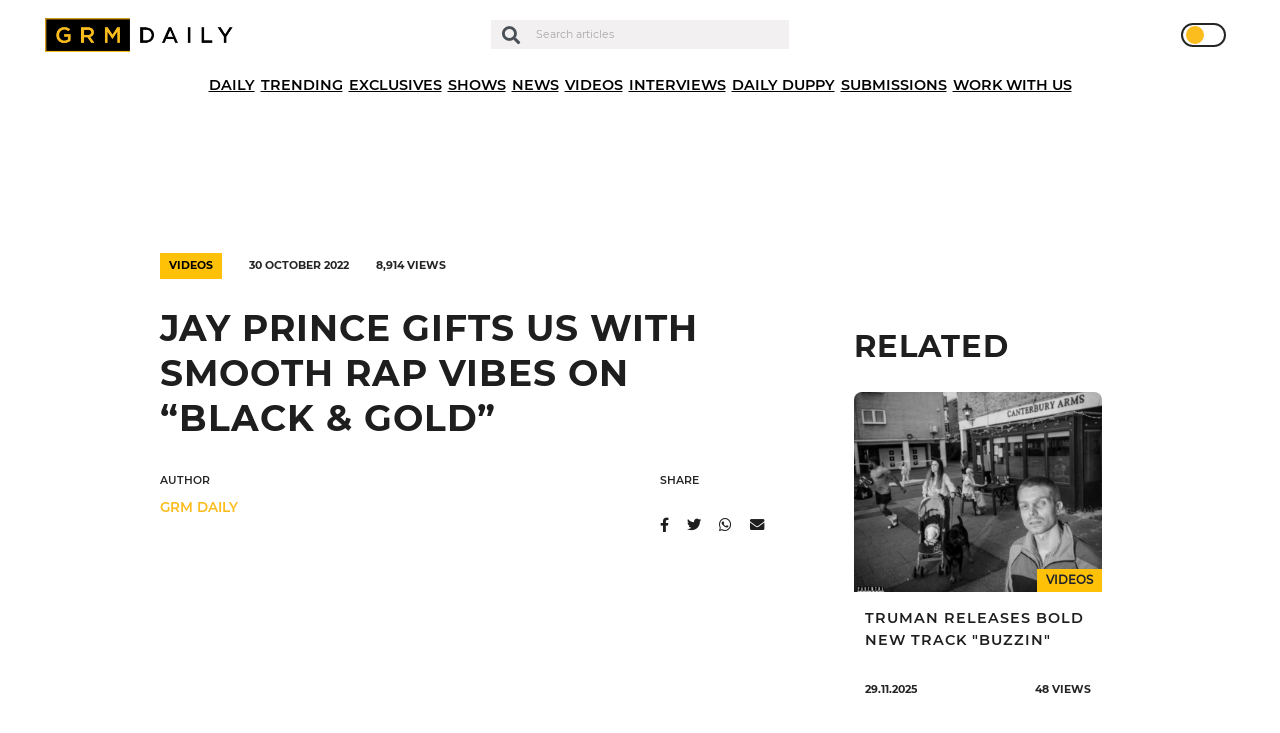

--- FILE ---
content_type: text/html; charset=UTF-8
request_url: https://grmdaily.com/wp-admin/admin-ajax.php
body_size: -299
content:
{"post_id":172901,"counted":true,"storage":{"name":["pvc_visits[0]"],"value":["1764450631b172901"],"expiry":[1764450631]},"type":"post"}

--- FILE ---
content_type: text/html; charset=utf-8
request_url: https://www.google.com/recaptcha/api2/anchor?ar=1&k=6LdEQDcpAAAAABynG0NWtVmPhlHL9NcY-zNSu5zT&co=aHR0cHM6Ly9ncm1kYWlseS5jb206NDQz&hl=en&v=TkacYOdEJbdB_JjX802TMer9&size=invisible&anchor-ms=20000&execute-ms=15000&cb=so5765iytshl
body_size: 45934
content:
<!DOCTYPE HTML><html dir="ltr" lang="en"><head><meta http-equiv="Content-Type" content="text/html; charset=UTF-8">
<meta http-equiv="X-UA-Compatible" content="IE=edge">
<title>reCAPTCHA</title>
<style type="text/css">
/* cyrillic-ext */
@font-face {
  font-family: 'Roboto';
  font-style: normal;
  font-weight: 400;
  src: url(//fonts.gstatic.com/s/roboto/v18/KFOmCnqEu92Fr1Mu72xKKTU1Kvnz.woff2) format('woff2');
  unicode-range: U+0460-052F, U+1C80-1C8A, U+20B4, U+2DE0-2DFF, U+A640-A69F, U+FE2E-FE2F;
}
/* cyrillic */
@font-face {
  font-family: 'Roboto';
  font-style: normal;
  font-weight: 400;
  src: url(//fonts.gstatic.com/s/roboto/v18/KFOmCnqEu92Fr1Mu5mxKKTU1Kvnz.woff2) format('woff2');
  unicode-range: U+0301, U+0400-045F, U+0490-0491, U+04B0-04B1, U+2116;
}
/* greek-ext */
@font-face {
  font-family: 'Roboto';
  font-style: normal;
  font-weight: 400;
  src: url(//fonts.gstatic.com/s/roboto/v18/KFOmCnqEu92Fr1Mu7mxKKTU1Kvnz.woff2) format('woff2');
  unicode-range: U+1F00-1FFF;
}
/* greek */
@font-face {
  font-family: 'Roboto';
  font-style: normal;
  font-weight: 400;
  src: url(//fonts.gstatic.com/s/roboto/v18/KFOmCnqEu92Fr1Mu4WxKKTU1Kvnz.woff2) format('woff2');
  unicode-range: U+0370-0377, U+037A-037F, U+0384-038A, U+038C, U+038E-03A1, U+03A3-03FF;
}
/* vietnamese */
@font-face {
  font-family: 'Roboto';
  font-style: normal;
  font-weight: 400;
  src: url(//fonts.gstatic.com/s/roboto/v18/KFOmCnqEu92Fr1Mu7WxKKTU1Kvnz.woff2) format('woff2');
  unicode-range: U+0102-0103, U+0110-0111, U+0128-0129, U+0168-0169, U+01A0-01A1, U+01AF-01B0, U+0300-0301, U+0303-0304, U+0308-0309, U+0323, U+0329, U+1EA0-1EF9, U+20AB;
}
/* latin-ext */
@font-face {
  font-family: 'Roboto';
  font-style: normal;
  font-weight: 400;
  src: url(//fonts.gstatic.com/s/roboto/v18/KFOmCnqEu92Fr1Mu7GxKKTU1Kvnz.woff2) format('woff2');
  unicode-range: U+0100-02BA, U+02BD-02C5, U+02C7-02CC, U+02CE-02D7, U+02DD-02FF, U+0304, U+0308, U+0329, U+1D00-1DBF, U+1E00-1E9F, U+1EF2-1EFF, U+2020, U+20A0-20AB, U+20AD-20C0, U+2113, U+2C60-2C7F, U+A720-A7FF;
}
/* latin */
@font-face {
  font-family: 'Roboto';
  font-style: normal;
  font-weight: 400;
  src: url(//fonts.gstatic.com/s/roboto/v18/KFOmCnqEu92Fr1Mu4mxKKTU1Kg.woff2) format('woff2');
  unicode-range: U+0000-00FF, U+0131, U+0152-0153, U+02BB-02BC, U+02C6, U+02DA, U+02DC, U+0304, U+0308, U+0329, U+2000-206F, U+20AC, U+2122, U+2191, U+2193, U+2212, U+2215, U+FEFF, U+FFFD;
}
/* cyrillic-ext */
@font-face {
  font-family: 'Roboto';
  font-style: normal;
  font-weight: 500;
  src: url(//fonts.gstatic.com/s/roboto/v18/KFOlCnqEu92Fr1MmEU9fCRc4AMP6lbBP.woff2) format('woff2');
  unicode-range: U+0460-052F, U+1C80-1C8A, U+20B4, U+2DE0-2DFF, U+A640-A69F, U+FE2E-FE2F;
}
/* cyrillic */
@font-face {
  font-family: 'Roboto';
  font-style: normal;
  font-weight: 500;
  src: url(//fonts.gstatic.com/s/roboto/v18/KFOlCnqEu92Fr1MmEU9fABc4AMP6lbBP.woff2) format('woff2');
  unicode-range: U+0301, U+0400-045F, U+0490-0491, U+04B0-04B1, U+2116;
}
/* greek-ext */
@font-face {
  font-family: 'Roboto';
  font-style: normal;
  font-weight: 500;
  src: url(//fonts.gstatic.com/s/roboto/v18/KFOlCnqEu92Fr1MmEU9fCBc4AMP6lbBP.woff2) format('woff2');
  unicode-range: U+1F00-1FFF;
}
/* greek */
@font-face {
  font-family: 'Roboto';
  font-style: normal;
  font-weight: 500;
  src: url(//fonts.gstatic.com/s/roboto/v18/KFOlCnqEu92Fr1MmEU9fBxc4AMP6lbBP.woff2) format('woff2');
  unicode-range: U+0370-0377, U+037A-037F, U+0384-038A, U+038C, U+038E-03A1, U+03A3-03FF;
}
/* vietnamese */
@font-face {
  font-family: 'Roboto';
  font-style: normal;
  font-weight: 500;
  src: url(//fonts.gstatic.com/s/roboto/v18/KFOlCnqEu92Fr1MmEU9fCxc4AMP6lbBP.woff2) format('woff2');
  unicode-range: U+0102-0103, U+0110-0111, U+0128-0129, U+0168-0169, U+01A0-01A1, U+01AF-01B0, U+0300-0301, U+0303-0304, U+0308-0309, U+0323, U+0329, U+1EA0-1EF9, U+20AB;
}
/* latin-ext */
@font-face {
  font-family: 'Roboto';
  font-style: normal;
  font-weight: 500;
  src: url(//fonts.gstatic.com/s/roboto/v18/KFOlCnqEu92Fr1MmEU9fChc4AMP6lbBP.woff2) format('woff2');
  unicode-range: U+0100-02BA, U+02BD-02C5, U+02C7-02CC, U+02CE-02D7, U+02DD-02FF, U+0304, U+0308, U+0329, U+1D00-1DBF, U+1E00-1E9F, U+1EF2-1EFF, U+2020, U+20A0-20AB, U+20AD-20C0, U+2113, U+2C60-2C7F, U+A720-A7FF;
}
/* latin */
@font-face {
  font-family: 'Roboto';
  font-style: normal;
  font-weight: 500;
  src: url(//fonts.gstatic.com/s/roboto/v18/KFOlCnqEu92Fr1MmEU9fBBc4AMP6lQ.woff2) format('woff2');
  unicode-range: U+0000-00FF, U+0131, U+0152-0153, U+02BB-02BC, U+02C6, U+02DA, U+02DC, U+0304, U+0308, U+0329, U+2000-206F, U+20AC, U+2122, U+2191, U+2193, U+2212, U+2215, U+FEFF, U+FFFD;
}
/* cyrillic-ext */
@font-face {
  font-family: 'Roboto';
  font-style: normal;
  font-weight: 900;
  src: url(//fonts.gstatic.com/s/roboto/v18/KFOlCnqEu92Fr1MmYUtfCRc4AMP6lbBP.woff2) format('woff2');
  unicode-range: U+0460-052F, U+1C80-1C8A, U+20B4, U+2DE0-2DFF, U+A640-A69F, U+FE2E-FE2F;
}
/* cyrillic */
@font-face {
  font-family: 'Roboto';
  font-style: normal;
  font-weight: 900;
  src: url(//fonts.gstatic.com/s/roboto/v18/KFOlCnqEu92Fr1MmYUtfABc4AMP6lbBP.woff2) format('woff2');
  unicode-range: U+0301, U+0400-045F, U+0490-0491, U+04B0-04B1, U+2116;
}
/* greek-ext */
@font-face {
  font-family: 'Roboto';
  font-style: normal;
  font-weight: 900;
  src: url(//fonts.gstatic.com/s/roboto/v18/KFOlCnqEu92Fr1MmYUtfCBc4AMP6lbBP.woff2) format('woff2');
  unicode-range: U+1F00-1FFF;
}
/* greek */
@font-face {
  font-family: 'Roboto';
  font-style: normal;
  font-weight: 900;
  src: url(//fonts.gstatic.com/s/roboto/v18/KFOlCnqEu92Fr1MmYUtfBxc4AMP6lbBP.woff2) format('woff2');
  unicode-range: U+0370-0377, U+037A-037F, U+0384-038A, U+038C, U+038E-03A1, U+03A3-03FF;
}
/* vietnamese */
@font-face {
  font-family: 'Roboto';
  font-style: normal;
  font-weight: 900;
  src: url(//fonts.gstatic.com/s/roboto/v18/KFOlCnqEu92Fr1MmYUtfCxc4AMP6lbBP.woff2) format('woff2');
  unicode-range: U+0102-0103, U+0110-0111, U+0128-0129, U+0168-0169, U+01A0-01A1, U+01AF-01B0, U+0300-0301, U+0303-0304, U+0308-0309, U+0323, U+0329, U+1EA0-1EF9, U+20AB;
}
/* latin-ext */
@font-face {
  font-family: 'Roboto';
  font-style: normal;
  font-weight: 900;
  src: url(//fonts.gstatic.com/s/roboto/v18/KFOlCnqEu92Fr1MmYUtfChc4AMP6lbBP.woff2) format('woff2');
  unicode-range: U+0100-02BA, U+02BD-02C5, U+02C7-02CC, U+02CE-02D7, U+02DD-02FF, U+0304, U+0308, U+0329, U+1D00-1DBF, U+1E00-1E9F, U+1EF2-1EFF, U+2020, U+20A0-20AB, U+20AD-20C0, U+2113, U+2C60-2C7F, U+A720-A7FF;
}
/* latin */
@font-face {
  font-family: 'Roboto';
  font-style: normal;
  font-weight: 900;
  src: url(//fonts.gstatic.com/s/roboto/v18/KFOlCnqEu92Fr1MmYUtfBBc4AMP6lQ.woff2) format('woff2');
  unicode-range: U+0000-00FF, U+0131, U+0152-0153, U+02BB-02BC, U+02C6, U+02DA, U+02DC, U+0304, U+0308, U+0329, U+2000-206F, U+20AC, U+2122, U+2191, U+2193, U+2212, U+2215, U+FEFF, U+FFFD;
}

</style>
<link rel="stylesheet" type="text/css" href="https://www.gstatic.com/recaptcha/releases/TkacYOdEJbdB_JjX802TMer9/styles__ltr.css">
<script nonce="rHKosL9ev2MmOUAcay2yyg" type="text/javascript">window['__recaptcha_api'] = 'https://www.google.com/recaptcha/api2/';</script>
<script type="text/javascript" src="https://www.gstatic.com/recaptcha/releases/TkacYOdEJbdB_JjX802TMer9/recaptcha__en.js" nonce="rHKosL9ev2MmOUAcay2yyg">
      
    </script></head>
<body><div id="rc-anchor-alert" class="rc-anchor-alert"></div>
<input type="hidden" id="recaptcha-token" value="[base64]">
<script type="text/javascript" nonce="rHKosL9ev2MmOUAcay2yyg">
      recaptcha.anchor.Main.init("[\x22ainput\x22,[\x22bgdata\x22,\x22\x22,\[base64]/[base64]/[base64]/[base64]/ODU6NzksKFIuUF89RixSKSksUi51KSksUi5TKS5wdXNoKFtQZyx0LFg/[base64]/[base64]/[base64]/[base64]/bmV3IE5bd10oUFswXSk6Vz09Mj9uZXcgTlt3XShQWzBdLFBbMV0pOlc9PTM/bmV3IE5bd10oUFswXSxQWzFdLFBbMl0pOlc9PTQ/[base64]/[base64]/[base64]/[base64]/[base64]/[base64]\\u003d\\u003d\x22,\[base64]\\u003d\\u003d\x22,\[base64]/DmcKAw6I/[base64]/Cln/CgmNHcFZ9QMOeD2N6VGnDmX7Cv8OYwoTClcOWK3XCi0HCsykiXxTCjMOMw7lrw5FBwr5Pwq5qYCDCsGbDnsOmScONKcKWQSApwqXCoGkHw6HCumrCrsOyT8O4bTjCnsOBwr7DoMKcw4oBw4TCtsOSwrHCvUh/wrhLHWrDg8Kfw4rCr8KQegkYNwImwqkpasKdwpNMEsOTwqrDocOGwpbDmMKjw6Jjw67DtsONw7Rxwrt4wo7CkwA/bcK/bUJ6wrjDrsO1wopHw4pmw6rDvTAtU8K9GMOjCVwuAVtqKksVQwXCognDowTCm8KawqchwrjDhsOhUFU3bSt5wodtLMOBwq3DtMO0wohnY8KEw7ouZsOEwokqasOzA1DCmsKlSgTCqsO7DVE6GcOnw6p0ejp5MXLCrsOAXkA3PCLCkXEMw4PCpSl/wrPCiy3DgThQw6DCtsOldhfCicO0ZsK9w75sacOrwpNmw4Z9wrfCmMOXwrIoeATDusOQFHslwpnCrgdIAcOTHg3DkVEzQnbDpMKNSErCt8OPw6dBwrHCrsKKAMO9dgDDtMOQLFBzJlM/[base64]/[base64]/[base64]/CpBEAPsK0D0jDosKNEWXDv1U3T3jDhhvDrXDCocK1wqpawoZuLhfDtjM9wp/CgMKHw6E7PsKPSyjDlAXDmcOxw60WWcOOw6IpRMKyw7PCg8KFw73DksKYwq91w4gId8Ofwq8/wqXCgTtLMMOJw4LCvgxBwp/CqcO1Azlvw4BhwprClMOxwrANAsOwwr8EwrnCssO1NMKyQsO3w6kTAijCgMO3w5FuPBXDnXLCjicJw5zCnWQ1w4vCt8OyLsKbJGAawojDh8KAJw3Di8O9PEPDr3vDtTjDkiw2AMO0FcKHYcOUw4h4w6xPwr3DgcKNwo7Cvi/CusOZwrsUw7XDv1HDhGF+Ow4pKwbCnsKlwqA0AsOywoJHw7MRwrwHLMOlw4HCncKwMS12JsOGwq1fw4nChj1CLMOgfWHChMOhD8KsZcO6wo5qw4tQfsOROsKlMcOSw4XDlMKNw6rChsO2BR/Cj8KqwrV6w4LDg3Vuwr42wpvDpgMcwrnDvXk9wqzDlMKQZxoXI8Orw4I0LRfDg1vDgcODwpEgwpnCpHfCs8KIwpojehsVwrdBw6fCicKZUMK7w47DhMKAw6p+w7bCn8Odw7M2CsK8w6sLwpLDlFwrTloTw53Dk2ghw5HCjMK9HcOawpFGEsOffMO5wqE2wr/Du8OBw7XDoDbDsCjDowLDnQnCtsOlWWTDoMOsw6NDXVfDvhXCi07DnRfDpic9wojCk8KTBnI0wqEuw7HDj8OlwqgVJsKLasKqw6gywqp+dcKaw6/CvMOlw7Z7VMONWCzCgjnDpcKIe3nCtgppKsO5wqsAw5zCrMKZGgbCghsJEcKkCMKgIysyw5otNsOvFcOhYcOswolowoh/YsOXw6I6CCNcwrJfaMKAwpdOw4lNw67Ch1dAO8OmwrsCw5Itw6nCgsOnwqzCs8OQVcK1dzcbw6dMTcO2wobCrSLCs8KDwrXCj8KCI1/DrQ/CosKFZMOLCUQxEW4vw4/[base64]/[base64]/dcKULsK4w4PDm1HDl8Kcwr7CgsKZwo8vQMKKw5TDqwwcw5rClsKETSfCmx0EECTClFHDucOEw75HLiXDqjPDncOrwqExwo/DuVfDi3IjwpbCuy7CgMOsGFwhAErCnjrDgcO3wrjCrcOsdnXCpUTDucOlTMOQw77CnxhuwpESPMK7fDRyVcOow5p9wrbDsV4BY8KhIEl0w5XDnMO/wo7DucKIw4TCqMK2w5BzMMKnwo11wozCr8KJAloMw5/Dh8K/wrrCrsK/Y8Kjw6oPEHxNw6o3woR8Dm0nw6IKRcKvwo8TBjPDqgdwaWDCmsKbw6LDhMO3w55jAkLCmiHCtTjDlsO/czXDmirCpMKmw5lqwpHDl8KEdMKywocdJSRUwonDscKHWj5FOsOCY8ORCVTCm8O0wr1iHsOWHi8Aw5rCrMOvC8O7w7LChQfCh2csWAwdeVzDtsORwo7CrwU5P8O4H8OQw4bDlMO9FcOVw40lMcOvwrcNwoJJwpXCg8KpEsKcwq7Dj8KoH8OOw5HDhMKrw6/[base64]/ClMKnaRrCrFjCu8KbU8KFwpzCtzl+w4LDp8Klw5NTBMKhJ23CjMKdflt/w6DClQNGScORw4VWfcKUw5luwogbw6JFwrYBVsK5w6bDhsK3wpnDgMOhAG3DtHrDvRPChhlpwpHCuBEITMKmw75uT8KKHBEnLRpqE8KhwpDDqsKbwqfDqcKuTcKGJWslbMK1THJOwp7DusKOwp7CicKmw7Mvw4htEMO5wobDljbDqGY/w79NwphAwqTCvxsxDE1Lw55Vw7PCicK3aEl7LMO4w5kYQG9awox9w7AmMn8OwqrCpGnDqWgMa8OUawvClsOIM1xWKkTCrcO6wpzCiRYkCcO4w7bChzdRB3nDkwnCmzUEw4xyCsK9worCjcKJJXxVw5DCpzjDkAdRwrkaw7HCnk07Zj88wrLCjcK3McKaVjnClU/DrcKlwp3DhXNLVMKOU1nDpD/CmsOSwo1LQBPCk8KXbjoIRSDDgsOdw4ZDw4/DhsO9w4bCmMOdwo/[base64]/DuxMcw4zCusOzOhvDkTzCvMKRw6nDqQfDrmUaTsOPBgvDpUXCmcOyw7AveMKBRSEdRcKNw6HCsyvDu8KAJMOlw6/[base64]/CrMKsbk8Hwr1/wqIDdcOVGWpTwpFOw6DDpcOAeFtDLsOVw67CjcOEw7PCixA/W8OPE8K5AhhkSTjCjmwCwq7Dm8OtwoLDn8Ksw4jDpsOtwpk+wpHDsEk/wqM6SS5HXsK6w7bDmSLCjjvCrjNSw5PCjMOMLV3CrjtudlnCqUnChE0Dwp9fw4HDgcKSw4TDvUrDgcK9w7LCq8OSw5ZCLMO3BMO4DQ1VOGBaXMK7w5MhwqN9wpwUw6kww6o6w7Uow7TDmMKGATQWwr5dekLDksOAG8OIw5HCvMKnB8OJPgvDpQ/CrMKUSR7CnsKQwrXCncOzfMOTWsOZJsKEbULDqcKCZjoZwopTE8Okw6sywoTDnsKtEhtHwq4We8K/QsKXET3DqUDDiMKhAsO2c8KsX8K+aSJ/w7YIwq0Zw45jQsOOw6zDrmvDosO2w4zCucKww57CvsKbwq/CkMOWw7fCgj02UGgMVMO9wrUQNGfChS3DoDfCm8KUEcK/wrwtRMKtAMKhWcKQKkFSL8OwLlRsFzjCuDrCvh5sNMKxw4DDrMKtw7AMTy/Dl1wXw7PDgzXCmwNYwqzDi8OZNybDuhDCtcOsBTDCjVvCsMKyEsORFcOtwo/[base64]/CmwTDu8KLw6fCkyRyw5F0wqrCp8Kzw5bCn2TDiT0NwrfCnsKTw5wfwrjDsjMRwo3Co3JeC8OOPMOxw7lXw7drw4jCg8OUA1sGw7FUw5bCmmHDmmXDrE7Dhjwxw4d7TsKHX3jDmiY3U0cnT8KnwrfCnixLw4DDhcOmw5DClURZPHs/w6LDqRnDlFslNwdBR8KBwokba8Oaw4DDsS0zHcODwpvCrMKSbcO+IcOrwrlEZcOOEhNwasOCw77Cm8KlwpB/w5czZXXCtwjDucKIw4/DscOzBSdXR1QAFVjDo0rCrTLDlypjwonCimHCsybCmMK6w5I9woMmH2NcIsO+w4PDjDMowoHCoyMEw6TDoBElw5kCw5NTw4oBwqDCjsKbOsO4wr1hfVZDw7TDhVrCi8KgSnhvwovCvAk9IcOcLD87MixrCMKLwpTDrMKAXMKGwrvDiULDnSDConUPw7fCkn/Cnl3DicKNdXI0wrXCuwXDlyLCvcK3TjY8f8K0w7RnLh3DnMOqw7DCuMKUWcOHwrUYRjsaYy3CuCLCssO+HcOMLEfDqWgKesKbwr40wrU5wqfDo8Oww4jDnMOBCMKeOkrDnMOiwo/DuEFrwrNrQ8Khw5N5ZsOXCQzDjGzCtAQtLcKdZiHDgcKwwqvCkjrDviPCrcKZRGtkwqnCnj3CtgPCgRZNB8KNaMO6G0DDkcOCwo7Dg8KqVyDCtEcSD8OvO8OKwqZ8w5/DmcO+MsKgw6bCtQzCoUXCvmwNdsKKBSpsw7/[base64]/ClXrDiwfCuS3DnS3DshHCgDgkTVkFwobCjznDpsKBNzo3KAjDj8KnRRvDqCHDmkzDpsKNw6zDu8OMNmnDjUwvwpcewqV/wpZnw795U8KUUWV2BQ/DucKaw6hRw6AAMcOFwpFBwqXDjHbCksKudcOcw6TCn8KwNsKSwpTCuMOyZ8OYc8Kow6DDkMOcwq0nw5gXwpzDmX0mwrDCgAvDs8Kcwr9Yw5TDmsOTUH/CusOgFA/[base64]/[base64]/wqcpwqcTw4/DssOHHsK7d8KfIGTDv0vDs8KhQx0kH0R/w7xYMT7DksKAc8KzwrLDu3rCkMKEwpXDqcKywpPDuQbCusKsdnzCm8KNwqjDgMKDw6nDj8OZEyXCoCnDocOkw4vCocOXYsK0w7jDlkMIAE0DHMOKcFVaPcOxBsO6JHNmw4PCqsOPd8KpfVQ/[base64]/w4DDgEXDt8OvacKAfsO9P8Ohw6xgfHoyWQxoUTptw7rDtV1yUX5wwr4zw5Bfw4rCjw5sTyJIc0fCgcKfw65zfxscGcOiwrDDrjzDnMOiKE3Do3l2QyR5wo7CiyYVwo0WSUnDv8O5wr/DqD7CuRjDkQVaw7XDhMKzw4s+wqB8aBfCpcKPwq/CjMOmacOaXcODwoRkwos+bybDncKfwqrChjVJQnbCssOESMKkw6JOwr7CpkpPSMOUP8KsOEzCmnwmOUnDn3nDqcOVwqAbTMKTVMKww4BhKsK/IMOmw4HCoHjCi8Ktw6klfcK3EhwYH8OBw6zCkcOaw5LClX1Xw6drwonCsmEBOG5Gw4jCh3/Dk1ERcykHMx9yw7nDi0Z6Dwt2S8Kmw6E6w47CoMO8eMOKwrJuAcK1McKufGhew67DrS/DjMK6wobCrlzDjHPDlhc7ZzUtSgIcaMK3w7xKwq9ZIRZfw7jChR1Gw6rDg0B3wpUNCBPCjgwhw4PCk8K6w51pPVvCmkLDg8KeE8KDwo7Dn2oVY8K+wpfDn8O2Hnp6w47Ds8OyEcKWwovDuRvCk2A6ZcO7wrDDrMODI8OEwr1KwoY3DUTDtcKiNzQ/BhbCswfDicKJw6LDmsOlw5rCo8KzSMKTwqPCpSrDpTPCmGcYwoHCssO/[base64]/CpsK6dzZLw4HDhRXCksORecKzw74SwrEZw75eWcOnGMO/w5zDusKKSTVVwpLCn8KCw54WKMOGw6XCrF7Cn8KDw71Pw7/CucKVw7DCiMO9wpfCg8Opw4FYwo/DqcOtaTsMFMKHw6TDr8OWw7xWCAFqw7haTlzDojfDnsOrwovCiMOyUsO4fCPDnCgrwpgmw7sAw5vCjjjDiMOwYSzDrHvDoMKjwqrDgRnDik7DtsO3wqZmbA/Ctk45wrdbw6ggw5VdD8O+DxhPw4LCgcKJw4PDrSHCiTbCj2TCjHnDoRp7ecOxAl1EfcKjwq7Dkw8fw6jCqCrCscKRJMKRfkTCk8KUw6XCvDnDqwM8wpbCszsOCW9owr4SMMOiFsO9w47CtH/CpUTCkcKLEsKSTQQUYA0VwrDDo8OHwrHCunl9GAzDiQh7P8KcLEJsIBjClGfCkiRRwq4cwpNyQ8Oswpo2w7sawrI9b8OHfjJuBDnDomHCimVuQQ4/ABfDvcKXwooQw6DDqMKTw45awrTDqcKPDBklw7/Cpg/DsEI2ecOZOMKrwonChsKowo7Cj8O4X3TDisO9f1vDjRN+OEdAwqlJwooawq3Cq8KFwq/Du8KhwoweTBDCqVoVw4nCoMKgURsxw59Xw5tzw7bCssKqwrrDqMK0TThLw7YfwqJdaybCuMKmw49vwoE7wpRZZTTDlsKYFjMeJDnCmcKJMsOZw7PDhcOfKsOlwpEFAMO9wqRWwrfDssKtVkUcwrsxw68lwqQuw6nCpcKHCsKTwqZEVzbCoFU5w4Y1ST0Lw65ww7/CssK6wqPDn8OBwr8swqRZT2/DqsKNwpnCqUfCusOhYMKiw4fCmsKPecKLCMOmcBnDucO1YXfDn8KjMMOAamvChcORRcOnw7Z6ccKCw5XCqV4xwpEDYjk+wpHDsifDvcKXwqjDisKtOhltw5TDjcOEwr/CjlDClgpmwp5dRcK4bMO4w5jCjcKyw6fCgHXCmsK9U8KcesOVwoXDnmJsV2pNRsKWKcKOLMKVwofCv8KOw60iwr0zw4/DiAFcw4nCtFbClkjCvEXDpUEbw5/Cm8KKBsKpwp5XRTIJwr7ChsOVA1PCrW5owqs+w7h6dsK9XVdqY8KlOiXDrhp6w7Qvwr3DoMOrUcK9IsOmwo8uw6zCssKVJcKtFsKIZ8K7OGoYwp/Ch8KsBRzCs2PDn8KAV3IoWhEYLC/[base64]/[base64]/DoVcBw4jDnlYeK8KDT8KDfsOFwrdvw7nCo8OaPnjClCTDtTfDjFvDt2bDsl7ClzHDqcKlMsKEFcKaPsKkB17ClVgaw63ClDJ1CFM+cxrDgWTCgCfCg8KpEE5AwrJWwp59w4XCv8KEVE1Lw4HCucOlw6HDksKZwozCjsOyQW/DhGExKMKUw5HDjh4Wwrx1a2/CtAk2w7vCt8KmThXCg8KFTMOHw4bDlTMYd8OowqDCpiZqPcOPw4Yqw5VPw7PDt1XDriMFOMOzw4Jxw4UWw6keYMOAFxjDnsKww5YzbcKoIMKqC1rDucK4Ah8ow44Hw5LCkMK8cwDCtcOpbMOFZ8KtY8OYWMKdE8OFwp/[base64]/eCvDr3fCrMOLwoDDq8O2w71uDjNMw4HCscKkeMK/w5hYwp/CksOqw6DCt8KDEsOnw5jCuGwPw64MdSM+w4Asd8OYcTtSw7EbwofCqCEZw5zCnsOOMzUjCQ3DmDXDicOOw5PCucKVwpRzR1YVwobDkh/[base64]/w5xDPTEvwpsmw54OSR7DksOTw7k2w4xjMRLDi8K7SsKVU3FjwoVuMUXCvsKCwobDrsOcG1jCnAfDucKoesKBBMOxw4/Cg8OOCGdQwrLCmMONU8KtMjPCuyfDpcOfw70JI0bDqDzCgcK2w6vDpEwdTsOMw6YMw7stw40DfzhCLA8Bw6zDtQUqHsKIwqBYwoJowrDCocK8w7zCgkgcwqQjwqE7b2x1wopSwoMewqXDqBUKw6DCqsOqw5tHdcOObMOzwo0Lw4bCgx/DqcOOw4HDpcK5wpQIYsOlw4MieMOew6zDvMKKwoJPSsKEwrV/wo/[base64]/w68fC8KjJ0JHP8OSScKqf8KIwr9Iwrd/RsObDWNuwoTCl8OHw4PDgTdSQFrClR9cEsKGaknCqFfDqU7CqcKzdcOlw5bCgMORbcOAdV/CqsObwrl8w6gMTcOTwr7DjBjCn8KmaD9zwo8Uwr3CjTzDjRrCpnUnwrVEfTPCoMO6wqbDhMOBVcO+wp7CgCbCkh5zYgnCvDoCU2hGwp/Cp8OqIsKZw4wiw7TDm1vCucOcHBrCg8OIwpPCvGspw5BLw7PCvWrDiMKRwq8JwrkrCQXDhSbClcKFw6AHw5vCg8Klwo3CisKEAw04wpzDpDlsImHCo8KYO8ODFsKLwpFXQMK1BMKSw7sKMVhwHQN4wovDrX7CvXkBDsOnZ0XDicKuBh7CtMKeGcO1w4xfIG/CgQhcdiLChkx2wpZIwrXDikQswpswCsKwWlAdE8Onw5kMwq58CxFCJMOVw5ATYMKdZMKTXcOJZy/CmsODw6pcw5TDssORw6HDhcO1ZgPDk8KRBsOmc8KsI2XDgA7Cr8O5w7fCtcOkwpttwqHDo8OGw5bCvcO4WlVpE8KVwqRLw5fCin90ZW/CqUwNQcOnw4bDqsKFwog2VMKuO8OdYMKTw5/CoR0QAsOfw47DglLDnMOUHnwvwq3Dty0uG8OORUPCscKNw6g6wop4wq3DhhgTw4PDvMOrw6HDo2h0wonDgcORG0ZjwoTCvsKNS8KawoBMI099w7pywr7DjSkHwonCnHFcVTvDkwPCnCXDncKlBcOvwpUcazrCrT/DqhjDgjnDqUF8woRtwqJHw73ClSLDiBvCvcO/JVbCp3fDrcKue8OfMC96SELCnkdtw5fCmMK0wrnCm8OKwrXCtgnDmTPCkSzDgwfCkcKXdMKhw4l0wo5IKj1xwo7DlWdZw4NxWGJxwpZ0GsKIFRLCmFFKwoMPasK5MMKRwroHwr3DhMO2Y8KoNMOeBGAZw7vDi8KfaWNBe8K8w7YrwqnDiz/Dr3PDmcKywpc2WBQOa1o5wox+w7ocw6lVw5paPSUiHG3DgycBwoYnwqt+w7vCmcO/[base64]/wpjDq8OdwoPDqFNxKsOibRXClsOXw7hfwr/Do8OWLsObRTXDkVLCqGJ3wr7CkcKzw7gWLWMjYcOwclPDqsO3wqbDnCdvX8OxEwDDvi4Yw5HDgcOFMhjDjyxLw5TCgQXCnRoJG0HChDEhGkUrDMKLw6fDuAfDlsK3UjRcw7hgwpTCoFILH8KbZT/Duy8+w4jCvksDd8OIw5rDgnpHdR3CmcK3ehQLUinCv1RQwohzw7g0ZVdowr8nLsOgdsKjJQQcCEFZw4PCocO2WUDCuwQ+bALCm1VaRsKKDcKRw6Nqf341w6s5w5rDnjfDs8KBw7NfSH/Cn8OeVk3CqzsKw6NxOh5gJzR/[base64]/DtsOOwqMYwqPCij7CqMORKcOjw7nDtsOzQRTDukXDh8OlwrEnQlUYw584wpksw6zClWXCrHI5PsKDRB5BwrjCoQDCn8O1dMKeAsOqKsK6w77CocKrw5R/OTZ3w7DDjsOvw4jDn8K6wrUTbMKMcsOEw7J+w57DmH/Cv8OCw5LCgFnDjVxXNRfDm8K5w7wvw5bDoWjCjMOrecKpRcK8wrbCssK/[base64]/CnsOmw5YDwojDlcKSwpbDokZxO0bCgMKXNMKmw4HCtMKtwo8ww57Cp8KSDHPDgsKDfwHCocK/XwPCilrCqcO2fB7CsRzDn8Kow4h6I8OHZcKFa8KKPB7CuMO+ScOlPMONTMKkwq7Dk8O8BR19wpXDjMO3DUjDtcKaJcKLfsOswr5Lw5hpNcKiwpDDmMOEWcKoG2nClFTCmMOcwrQNw5xDw5Rww5jDp3XDmVDCrhHCgzHDhMOudcOWwobCq8Oxw7/Dp8Ocw7PDmEMlL8ODenLDs18Ow5bCrmhIw4VjI3rCkjnCuFTCjcOtdcOEC8OuesOmSUdtDEtowrJHNcK1w53CiEQ/w70yw4TDtMKCRMKowoVRwq7CjUjCgSMTEyXDvkjCrDUgw7l9w4h7dmXCnMOaw6/CksOQw6szw6vCv8O+w65DwrkuZsOSDcOAMcKNa8OUw6PCisOEw7vDkcKKLmI4KSdUwrzDqcKMJVjCkUNtKMKnI8Ohw4XChcK2MMOtS8K5w5XDt8O8wpHDscOKeDxrw60Vwq4Za8KLHMOmfcKVw45WasOuMWfCpA7DlsKuw6FXS3DComPDm8K+SsKZU8OEHsK7wrl/DMOwZzxqbRHDhlzDjcKdw692OljDoBgwdSNlTxcYO8O9woTCq8OceMOSZmoZEEHClcONasOMA8KFwr9ZWsOzwpl4FcKmwpEbMgsHNXYeKl80UcOnbXHCtV/CgyA8w4ZRwrXCpMO/S0wew7xqRcKpwrjCr8KWw6/CkMO1w7fDj8OTIsKvwr0owrHCg2bDocKbR8O4XsOrUC/DhWlAw7tWVsKcwrfComltwr0+bMOnEjzDtcOvw5EQworCg3dawr7Culx1w6DDhBQwwqoZw49hPV3CpMOYBcOQw6YjwoPCmMO/w4nChljCnsK+TsKawrPDucK+YMKlwq7CjznCm8OTT1zCv2cQZcOjwp7CnsKqLx5Zw71dw60CBXtwZMKew4bDucKvwp3DrwnDkMO/wolsMAnDv8KsXsOTwpDCkRAfwrvCqcO3woUoWsOuwoRQL8KCOj/DucOfIgbDpHfClSvDiS3Ds8ODw4czwrDDrnZ+IGECw7DDmxHCvwBaZnMkM8KRVMOsZSnDiMOvETQdcQPCj2PDhsOKwrl3wr7Cj8OhwoYow7Urw6/CmgHDscKnbFvCm0TCs2oTw43DuMKew75DWMKgw4/CtEw9w77Co8KHwpEVw7/Cj2t0bMO8ST7Dj8K2NMOKwqA7w4UyBmrDrsKHKS3CnTxqwqYTEMOwwoXCon7DksKHwokJw6TCqkdpwoYjw7zDsxzDun/CusKNwrrCqnzDrMKpwrrDtMOFwrkbw7DDoQZBVxNpwqZIcsO+T8KldsOnwrZgFAnCjWLDkknDlMOWMVHCtMOnwpbCgxBFw6jCi8OIRXbCklYVRcKsNhLDrGkWHHFSK8OiOXQ6QlLDkkXDsW/DlcOSw77Dj8OUTcOsEFXDhcKDahVWMcK/w7BVFgfDmXZfSMKSw5TCisKmQ8OwwpnCslDDkcOGw4E2wqvDiSrDocO3w6sGwpsNwpvDicKdBcKNw5Zfw63DkxTDjE1jw5fDnRzDpy/DsMOgV8OUb8OzA3k+wq9Vwo92wprDqwRkaw8/[base64]/Z1jDlAw9Q0jDgcKeUFYmwoUewpdQXFoIPsK2wrzCum/DgsOPeDLCssKYCXUOwo0VwpVCa8KbXsOXwrYZwp3Cl8Ojw5sBwrlMwpA0BnzDm3HCv8KQfn9uw5jCiA/ChMK6w40+c8OUwpXDqiIgJcK/fFzCoMOPDsKNw7IpwqRxw6tKwp43EcOGHH49wro3w5rCisOgYk8ew7vDpWY4CsKVw4vCqMO+wq0eT0DDmcKZVcOlQCXDlDLDvX/Cm8KkSRzDhgjCgXfDmsKlw5fDjE9RUUcUdHFYPsKnd8KDw6bChU3DoWYHw67Clmd4HlnDogfDkcOGwoXCmWg7RcOhwqpTw7Rswr/Dk8KJw4cfY8ONAjZ+wr1tw5vCtMKIUgILdwozw4RDwqMrworCrzDCtMOUwq0XIMKUw5LCuBLDji/[base64]/DnDPDjcK5FcOWeGvCh8OkKsKFP8KPwoPDrDAIWl/Ct24fwphTwr/CscKUcMK1OMKpEcOtwq/DssKAwp8lw7UTw5PCuWXDiEFKXRJhwpkzwp3DjCpfemIsfg1PwocTeVR9DcOpwo3CrAbCvjoLG8OEw4h6wp0gwrnDocKvwr8XL3TDiMKGEgbCm2BQwp8Pwq7CqcKeUcKJwrdPwpTCp0hnIsKmwpvDg1/DtkfDpsK6w6wQwqxicGxOwo3Dr8K5wrnChhdswpPDh8KxwqxIdEduwpbDhxrCugVLw4/DjEbDrThZw4bDpSzCikcjw7jCvBfDu8OcM8O/dsKAwq7Dij/CnsOQKsO6C3BDwprDqnbCpcKAwr/DhMKlTcOwwpbCsGMZSsKEw5/[base64]/DncKNcATDicObwqdQw6zDvcOOTwExBMK+wo3DrMKzwp8QEnp9PDZrwo/ClsKhwrXDvcKTCMOFK8OEwpHDvsO7VTVSwrFlw75Oenluw5bCvBfCnRNJV8O/w7lIIwgbwrbCpcKGH2DDsksBfj12QcKxYsKXwpjDhsO1wrcnB8OVworDn8OFwqk0DEQhZMKmw4prQMKNPgrCpXPDklovW8OTw6zDuXA/Q2QuwqfDu1sgwrrDnSczaiZeaMOrBBpLw4zDtnjDk8KMJMO7wpnDgTpVwpxSJUcLVX/CvcO+w6EFwrbDh8OhZAhHRcOcTC7CojPDucKHUh1WBlLCksO1GBxqXyEkw5Umw5TCjhPDj8OBFsOeYWbDssOHEBDDhcKAGjszw5LCj1vDjcOEw67CnMKtwog9wq7Dh8OXYl/DkU3DiHEAwpoywo3CnzYTw4rChTfDiCZGw4rDpiEZMcOww63CkCLDrD9CwroBw7vCt8Kaw4NAHWEvF8K3AsKXL8ORwr1Bw7jCnMKtwps0EwABM8KXGRUVHCM6wpbDpWvDqDlVMDw4w7HDnAsdw7rDjEdqw5fCg3rDmcKxfMK1LkFIwrvCqsKxw6XCksOow6PDo8OMwr/DncKEw4bDg0nDl2Yzw6Nww5DDrFvDrMKUKUcoaTUDw7goJFRLwrUfGMK7EFNeewbCo8Khwr3DpcKgwq4xw4pNwoxiXm/[base64]/KSx5alLDvsO0wp7DkzJ3HsKLwpHDgsO1wr7CtMKEKlvDtmfDq8OWHcOzw716LGAMVDHDhGxuwrfDqlR/S8OtwpLCnsOTUD1CwrMmwprDogHDlWwgw5UYHcONADwiw5XCj1LCuyVuRWXCkzZnf8KGEsO/w4HDqHM1w7pyA8K5wrHDr8KfIsOqwq3DhMK6w6J1w5MIYcKRwovDgcKqCAF7RcO/[base64]/DtMOgwpYFwplcw73CkQbDjH7DuWrDqcKdV8KVbDhlwqPDv0TDkzkqcEXCoi7ChcOJwqPCqcOzZGV+wqzCl8K1SW/DhMO6w6t3w5ZVP8KBAcOcA8KOwq5RZ8OYwq91w4PDqEtKSBxaAcO9w6t9KsOaaRMOF24IfMK0acOWwo8Hw7cNw5BNecOia8KrJcOSCHLCgBsew453w53CrsKcax5SMsKPw7U3b3XDlmjCggTDsCNMAiHCqgETDcK6D8KHGVTDnMKTworChVvDmcOKw7kgVhtRwrhUw4/DvGRhw4PCh0MPfmfCsMKJAWdfw5Rxw6Qaw43Co1FlwqrDt8O6PBwYRgV9w4cCwprDnVZuesO6DX0vw6fCt8KQAMOsOmXCnsKPB8KOwpLDp8OEFhBoeVQ2wobCoAsgwq/CgcOowrjCt8OBHwTDvEVwQWxDwpDDjsOqQm5kwpjCvMOXfEgzPcONOA4ew5siwqlLL8O9w65xw6LCmRjCgMOxMMOICmsfBEV0YsOqw74zFcOlwrZcwqcrfl0Dwp3Dr2kewpTDqGPDtsKeAMOZwq5pesOCLcOxW8OawrPDmXA8wqjCocO/w6k2w53DlsONw7PCjlDDi8OXw6I0ERbDqsOXcAReUsKhwpo9wqQhAwhowrI7woRQdmHDjS4PHMKWSMKqccKmw5wfw5Qww4jDm0B6E2HDix1Mw513IXwOasKBw7DDtAgXYk7CgkLCucOaIsOpw73DuMO1azAnPTJLVzfCm2/CrXfDris9w593w6ZywoldcBoZZcK0dEFRwrdINDXDlsKLVHPDscOTdsKoN8OAwrTCtcOhw7sqw5IQwrc0UsKxecKRw7LCs8Odw6MVXMKAw7FNwr3Dm8OsFMOAwoBmwqw6W3VqJDsCwoLCrsKEUMKnw54Ew73DvMKBXsOvw4/ClX/CtxTDpDEUwoM1ZsOLwqzDucOLw6/DuAXCswx+GsOtXydYw6/Di8KUfcKGw6xvw6F1wqnDpmPDm8OzKsO+dEJvwoZFw4cJeiAQw6giw7PCpgVvw5h9XcOCwoHDo8OSwpI7b8O6EhdXwo52asKPw7HClF/Dsjt+Ax9bw6cHwo/[base64]/w4gTH8K+HjPDlcKxL0nDlMK5LMKid0LCnAJVIAzDginCgFcbHcOuQ3Ykw63DuiPCisOPwrIpw617w5fDrMOuw6RMRmTDiMOrwrbCiUPDtsK2OcKjw6rDkgDCvGPDl8K8w7PDo2VUIcK/exbChRDCrcOEw4LCjEkdd0vDl2fCrcO6GMKsw4/DkyHCrlrCkh1nw7LCusKyEErCoCJqOCrCm8O/CcKaVSrDpwXCicKjXcKoRcOcw7DDlwYgw7bDucOqTSkVwoPDpBTDpDZiw7Zvw7HDimtjYArDuWrDhAkFKXLDjgjDjVLChgTDsBcEMwNcM2bChg9CP0Egw7Fie8OJHnUHQE/[base64]/w5wGCMKwHA8jwrcYW8KRw73DoA5ywprDiGZQwplHwpbCq8OywqbDvsOxw6TDll0zwrXCiAo7DyfCqsKuw78QPEB4L1LCjw3ClEN/w5lywrvCjF8rwpHDsDXDvCLDlcOgPSPCpkPDjyZkREvCrcKsaENKw6fCoHHDhAjDi3Jpw4LCi8OZwq/DmG1iw6U1RsOTA8Otw5PCrMOeVsKqZ8Oowo3DpsKRG8OgLcOoKcOowqPCpMKuw4UGwoXDunw2w6Bbw6NGw6AFw4jDhhnDpBvCkMOVwrfCnmkSwoDDusK6HWRiwpfDkz3ChyXDv0PDq3Jkw5YNwrEpwq4yHgp4A2BSf8O0GMOzwoQVw4/Ci3xqJB0Jw4bCk8OiEcKEBFc/w7vDgMKNwoLChcKvwpUXwr/Di8KyA8Kpw5bCicOhb1B+w4XCjnfCkzPCvnzCpBDCs3PCnHMcA14UwpFMwpPDr0Jiw73CpsOtw4bCtcO7wqMuwoEnGsO/woNcLQMgw7h8IsOUwqxjw5gaHyNVw7YGJlbCtsK1ZD5QwoTCozXDmsKQw5LCg8KxwrfCmMO8G8KnBsKkw6h/dRJdGH/CmcKTFsKIWcKHMcOzwrnDhBzDmXrDoAsBSUh9Q8K9HgrDsArDhmLChMKHM8OWBsOLwp4qSGjCr8Oyw6fDp8KgD8K6wqR6w6nDnUrCmydaOlROwq7DoMO1w7/CmMKjwoY+w5sqPcKMGX/CmMKfw7szwonCtXPDg34ww43DglBuVMKbw7DCgm9MwocREMKxw7d8OCFXJB9MTMOlZDsaFsOuwoIgVHdEwoV1w7HDm8K8Y8KpwpPDlxPChcK+KMKIwoctQsK1w59tw4YHWsO9RsOSEj3CpjbCjgbDicKbfcKOwrVUecKSw4NGSMOrNcO/HnjDnMOfXA7CpyrCssK9XyDDhTl2woQswrTCqMOqJAzDmcKKw6hEw5jCui7Co2fChsO5eTMSDsKKKMKTw7bDhMOed8OCTxtFKjQUwp/Cj23CjMOmwrbCrcOCVMKmVjPCsR1fwp7CpMOYwqXDrsOqHnDCvlUxwpzCh8KRw7wyVDvCmyIGw4dUwp/DuAtLP8O0QD7CscK5wrt+MS1MacOXwrIFw4vClcO/wqY+wrnDqW40w5JWHcOZfsOwwrhgw6vDm8KCwqDCtWAfehTDogtiEMOtw5TDv0MFGsOmC8KQwrLCgHl+GwLDlMKZHCHCjCIWcsOKwpDDgMODXl/[base64]/DMK0w60LDMODw6/DlsKhw6k7FwhKwrPDijjChsKhYERkAFXCmzrDlTAeYFdGwqfDuG9+W8KNX8K5KxjCjMOUw7/DrwjDrsOLDUvDpsK9wqN9w5ULYjVJUSfDqMKrBsOcaERMEMO4w5ZWwpHDvAnDglkiwrDCicOSAMOrS3bDlgpxw4BAwpTDpMKHUljCjWhhFsO5wp7DrsO9bcOhw6fDonnDsRcJc8OQbgdRecKVf8KQwosBw4wLwr3DgcKUw7jCtys5w7jCpA96FcK7w7kLCcK/YnMtc8KVw67Do8Ouwo7CoGzDj8Otw5vDoXPCuA/DshPCisKHOUXDvRHCqA7DsQVywrB1w5J7wr/DkDsewqXCsVlpw57Dky/CoELCsQvDvMKvw6I0w6nDosKRNDPCoW/DrB5FCH7Dl8OcwrLCncOxGsKAw682wr/DgyIHw5jCpXV3MsKXw7/CqsKPNsK9w4UVwqzDkcO/RsK1wq/[base64]/Cj3XDmMOQM8Ohwo9HDz0tD0RcMTlXwpTDvcKeeWhRw5HDiggAwrZyasKiw5rCpsKuw7jCqUo2bzspVgtMMERWw7rCmA4GHsKzw7Mgw5jDgh1fecOPKcK+fcKDw77CpcKAelhiXg3DmTt2LsObQSDCnw46w6vDsMOxU8Olw5/CqzLDp8OrwrFhw7RBTMKzw6fDn8Onw5BXwpTDm8Kkwq3CmSPDvj3CuUHDnsKXw5rDvQbCjsORwq/CjcKSLlQHwrdLw4BqMsO7LVTClsK4ahjCtcOyMT/DhDrDjMKiXcOiX1oKwpzCiUc0w64LwrEEwqjDrAnDgcKsPsKmw4Q0aD8JN8OhQsKoLEzClGVvw4MffT9Pw4nCs8KIQkfCvSzCl8KVAArDlMOyaVFSA8KGw5vCqDlYw4TDrsKWw4LDsncrT8O0TzEAVCU7w6ZrT2tEfMKCw6pTM1dgUVLDmMKCw6zDg8KEw7Z/cTQ9wpXCjw7CpEbDnsKKwqNkS8OFIGd+w4BdOcKvwo0hGcK8w74jwrTDpU3CncOAFcKGdMKCEMKie8KcW8Oewo0wEy7Dvm3DiCwfwoBnwqoZJVoWOcKpGcONOsOgd8OSaMOnwo/CsX/CusKswp0SSMKiFsOJwoUvCMK0XMOrw6jDmkAzwrVFEiDCgsKPT8OvPsObw7Fhwq7CocODPztoJMKTA8KcJcK9AiBrEMK6w6jCmk/Dq8Oiwq5eCsKBPXgWWcOGwrbCmMOxEcOew6ESVMO9w64cI23ClFfCicOdwrw0H8K0wrIKTDBbw7RiPcOgBcO7wrQOYsKvbjcOwpbCk8KNwrlxw6/DnsK6HhDDp0TCq3U5JcKIw4EDwrXCqGsSY0gXM10Mwo1XJm5eA8OhPQccDSbCqcKFLMKKwpXDgcOdw5DDoCcJHcKzwrHDhDlVO8Oow71dMnfCiQ19ZVppwqnDlcOxwqnDjE3DtDRuIsKHVU0awofDtmZOwoTDgTPCtFl/[base64]/CjsKXOFh2W8OgPSMINAvDpBvDhcO+w53DpygrODEROT/CjMOtW8K2Qh5pwogoBMOcw7FkBsO+RMO3wpRYR2B7wobDtsO6aAnCqMKWw4l+w6vDk8KVw6rCoGPCp8Ovw7FKLsKQGUTCt8K5wpjDvQRjX8OQw4oow4TDqBdIwovCu8KMw4rDmMO2w5gbw4LCnMOewqpEOzRWJ1o4byjCrRZKHk49fyRTwogzw59hb8OJw4JQNT/Do8O9BMK+wrY+w5gOw6TCg8K0WDRBAFnDj1Y+wozDjg4tw7nDg8OPYsKbBiPDnsO5SF7Dr2gGY2DDtsKaw7oTQcOuw4E1wrp1wr1Vw6jDusOLWMKIwrsJw4YLQcONBMKqw7/CpMKLNm4Ew57CpV0DXHUuZcOhZhF1wpvDkgXDgxVlE8KKesKPMQjCi1DCiMKFwpLDnMK8w5N/BADCsT9gw4c4Vg9WHMKMd2lWJGvDgz19T2xIbns+enI+IEvDgx0WXcKMw6BMw6zCj8O/FsOfw4Mdw7lnUHbCicOGwpJBHy3CiDhtw5/DjcOQCMOKwqx0F8KVwrnDhsOvwrnDtTjCgsKYw6p4QijDpsK4RMKbD8KiTAdnIgJALRTCosObw4XCmRfCrsKLwrdjHcOFwr9HCcKXb8OGLMOfM1fDmxjDh8KeLVXDocKDA1IWdMK/[base64]/DtAfCusOXAnt6w5jCpsO9w6Enw7IqL0xqfjctM8OVw4N/[base64]/Gmp7w6MgEisgwq5QeQbDrMKlIwceMRJtwqDDgEBWI8Knw6oPw5LCi8OzC1c3w4/[base64]/CkT3Dm8KZwp9kw5DCuE/[base64]/KcOfP8Kpfj1Iw5rCisKYwrQkKWHDtDPCocKoEB1RXMKsPUvCmGbCu0YsVCAaw6jCpcKJwojCh1nDhMOUw5EuZ8K/wr7CsQLCl8OMdMKtw5xFPcOGwpbCoHXCp0bDicKXwprCn0bCsMKWTcK7w6HCkT9rRMKew4s8X8OCbWxZQ8Orwq4Ywo1Ew6LDtXwFwp3DrHV/[base64]/[base64]/DhcOmEMKSwprCiFPCncO+wo/CvsOlIA\\u003d\\u003d\x22],null,[\x22conf\x22,null,\x226LdEQDcpAAAAABynG0NWtVmPhlHL9NcY-zNSu5zT\x22,0,null,null,null,1,[21,125,63,73,95,87,41,43,42,83,102,105,109,121],[7668936,807],0,null,null,null,null,0,null,0,null,700,1,null,0,\[base64]/tzcYADoGZWF6dTZkEg4Iiv2INxgAOgVNZklJNBoZCAMSFR0U8JfjNw7/vqUGGcSdCRmc4owCGQ\\u003d\\u003d\x22,0,0,null,null,1,null,0,0],\x22https://grmdaily.com:443\x22,null,[3,1,1],null,null,null,1,3600,[\x22https://www.google.com/intl/en/policies/privacy/\x22,\x22https://www.google.com/intl/en/policies/terms/\x22],\x226Bzwc+v0VCoUfWOxX5XsiKCyRTZGQ3ic/koylCpZRFk\\u003d\x22,1,0,null,1,1764454173163,0,0,[44,179,60,126],null,[223,251,93],\x22RC-j5j5J9yF_fLCuA\x22,null,null,null,null,null,\x220dAFcWeA7Ark03NVisyh-ij5JyczUP9_FTpf-RVLZZQL2OGe8JUZxaammYWC1vCbOp01UnozVKJL2iutVO_O9RXP0IIMXScwqhow\x22,1764536973059]");
    </script></body></html>

--- FILE ---
content_type: text/html; charset=utf-8
request_url: https://www.google.com/recaptcha/api2/aframe
body_size: -247
content:
<!DOCTYPE HTML><html><head><meta http-equiv="content-type" content="text/html; charset=UTF-8"></head><body><script nonce="k8ZXAB0-vKfmYZ_dwLt07w">/** Anti-fraud and anti-abuse applications only. See google.com/recaptcha */ try{var clients={'sodar':'https://pagead2.googlesyndication.com/pagead/sodar?'};window.addEventListener("message",function(a){try{if(a.source===window.parent){var b=JSON.parse(a.data);var c=clients[b['id']];if(c){var d=document.createElement('img');d.src=c+b['params']+'&rc='+(localStorage.getItem("rc::a")?sessionStorage.getItem("rc::b"):"");window.document.body.appendChild(d);sessionStorage.setItem("rc::e",parseInt(sessionStorage.getItem("rc::e")||0)+1);localStorage.setItem("rc::h",'1764450577971');}}}catch(b){}});window.parent.postMessage("_grecaptcha_ready", "*");}catch(b){}</script></body></html>